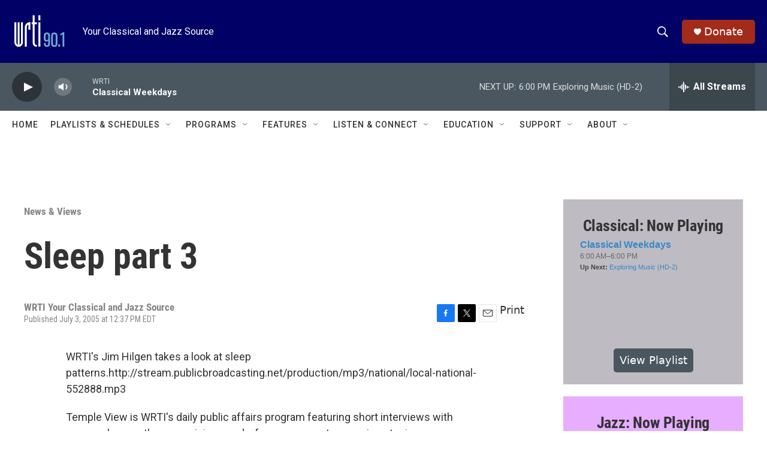

--- FILE ---
content_type: text/html; charset=utf-8
request_url: https://www.google.com/recaptcha/api2/aframe
body_size: 267
content:
<!DOCTYPE HTML><html><head><meta http-equiv="content-type" content="text/html; charset=UTF-8"></head><body><script nonce="dnOT4JkAyCD0xwnxiD__jg">/** Anti-fraud and anti-abuse applications only. See google.com/recaptcha */ try{var clients={'sodar':'https://pagead2.googlesyndication.com/pagead/sodar?'};window.addEventListener("message",function(a){try{if(a.source===window.parent){var b=JSON.parse(a.data);var c=clients[b['id']];if(c){var d=document.createElement('img');d.src=c+b['params']+'&rc='+(localStorage.getItem("rc::a")?sessionStorage.getItem("rc::b"):"");window.document.body.appendChild(d);sessionStorage.setItem("rc::e",parseInt(sessionStorage.getItem("rc::e")||0)+1);localStorage.setItem("rc::h",'1769779483105');}}}catch(b){}});window.parent.postMessage("_grecaptcha_ready", "*");}catch(b){}</script></body></html>

--- FILE ---
content_type: text/javascript; charset=utf-8
request_url: https://api.composer.nprstations.org/v1/widget/53c7dca6e1c8c27e811ab2ae/now?bust=934950159&callback=jQuery172047609824845758086_1769779480441&format=jsonp&date=2026-01-30&times=true&_=1769779480796
body_size: 380
content:
/**/ typeof jQuery172047609824845758086_1769779480441 === 'function' && jQuery172047609824845758086_1769779480441("<!--NOW PLAYING WIDGET --><div class=\"whatson-block\"><div class=\"whatson-program\"><a href=\"https://www.wrti.org/programs/jazz-through-day\" target=\"_blank\" class=\"whatson-programName\">Jazz Through the Day (HD-2)</a><span>6:00 AM&#8211;6:00 PM</span></div><p><b>Up Next: </b><a href=\"https://www.wrti.org/show/friday-mixtape\" target=\"_blank\">Friday Mixtape</a></p></div>");

--- FILE ---
content_type: text/javascript; charset=utf-8
request_url: https://api.composer.nprstations.org/v1/widget/53c7dbe1e1c8b9c77b4b9b6e/now?bust=327569591&callback=jQuery17203085696716246724_1769779480521&format=jsonp&date=2026-01-30&times=true&_=1769779481197
body_size: 398
content:
/**/ typeof jQuery17203085696716246724_1769779480521 === 'function' && jQuery17203085696716246724_1769779480521("<!--NOW PLAYING WIDGET --><div class=\"whatson-block\"><div class=\"whatson-program\"><a href=\"https://www.wrti.org/programs/classical-weekdays\" target=\"_blank\" class=\"whatson-programName\">Classical Weekdays</a><span>6:00 AM&#8211;6:00 PM</span></div><p><b>Up Next: </b><a href=\"https://www.wrti.org/programs/exploring-music-bill-mcglaughlin\" target=\"_blank\">Exploring Music (HD-2)</a></p></div>");